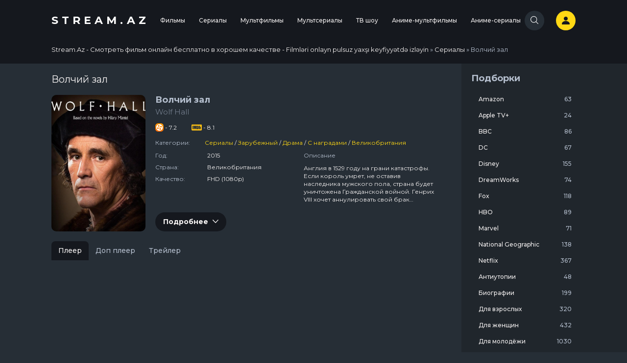

--- FILE ---
content_type: text/html; charset=utf-8
request_url: https://stream.az/serialy/7193-volchiy-zal.html
body_size: 15400
content:
<!DOCTYPE html>
<html lang="ru">
<head>
    <meta charset="utf-8">
<title>Волчий зал смотреть онлайн</title>
<meta name="description" content="Англия в 1529 году на грани катастрофы. Если король умрет, не оставив наследника мужского пола, страна будет уничтожена Гражданской войной. Генрих VIII хочет аннулировать свой брак с Екатериной Арагонской, а папа и некоторые европейские монархи противостоят этому. Но в борьбу за своего короля и">
<meta name="keywords" content="">
<meta name="generator" content="DataLife Engine (http://dle-news.ru)">
<meta property="og:site_name" content="Stream.Az - Смотреть фильм онлайн бесплатно в хорошем качестве">
<meta property="og:type" content="article">
<meta property="og:title" content="Волчий зал">
<meta property="og:url" content="https://stream.az/serialy/7193-volchiy-zal.html">
<meta property="og:image" content="https://stream.az/uploads/posts/2020-05/1589901399_610x900_4192.jpg">
<meta property="og:description" content="Англия в 1529 году на грани катастрофы. Если король умрет, не оставив наследника мужского пола, страна будет уничтожена Гражданской войной. Генрих VIII хочет аннулировать свой брак с Екатериной Арагонской, а папа и некоторые европейские монархи противостоят этому. Но в борьбу за своего короля">
<link rel="search" type="application/opensearchdescription+xml" href="http://stream.az/index.php?do=opensearch" title="Stream.Az - Смотреть фильм онлайн бесплатно в хорошем качестве">
<link rel="canonical" href="https://stream.az/serialy/7193-volchiy-zal.html">
<link href="/engine/classes/min/index.php?f=engine/editor/css/default.css&amp;v=27" rel="stylesheet" type="text/css">
<script src="/engine/classes/min/index.php?g=general3&amp;v=27"></script>
<script src="/engine/classes/min/index.php?f=engine/classes/js/jqueryui3.js,engine/classes/js/dle_js.js,engine/classes/js/lazyload.js,engine/classes/masha/masha.js&amp;v=27" defer></script>
    <meta name="viewport" content="width=device-width, initial-scale=1.0"/>
    <link href="https://fonts.googleapis.com/css?family=Montserrat:400,500,700&display=swap" rel="stylesheet"/>
    <link rel="apple-touch-icon" sizes="180x180" href="/templates/YoboboxGrid/images/favicon/apple-touch-icon.png"/>
    <link rel="icon" type="image/png" sizes="32x32" href="/templates/YoboboxGrid/images/favicon/favicon-32x32.png"/>
    <link rel="icon" type="image/png" sizes="16x16" href="/templates/YoboboxGrid/images/favicon/favicon-16x16.png"/>
    <link rel="manifest" href="/templates/YoboboxGrid/images/site.webmanifest"/>
    <link rel="mask-icon" href="/templates/YoboboxGrid/images/favicon/safari-pinned-tab.svg" color="#5bbad5"/>
    <meta name="msapplication-TileColor" content="#da532c"/>
    <meta name="theme-color" content="#ffffff"/>
    <link rel="stylesheet" href="https://unpkg.com/swiper@5.2.1/css/swiper.min.css"/>
    <link rel="stylesheet" href="/templates/YoboboxGrid/css/common.css"/>
    <script src="https://ajax.googleapis.com/ajax/libs/jquery/1.12.0/jquery.min.js"></script>
    <script src="https://actlz.github.io/actualize.js" async></script>
</head>
<body class="theme-1">
<div class="wrap">
    <header class="site-header">
    <div class="container d-flex align-items-center">
        <a href="/" class="site-logo" title="Stream.Az - Смотреть фильм онлайн бесплатно в хорошем качестве - Filmləri onlayn pulsuz yaxşı keyfiyyətdə izləyin">
            Stream.Az
        </a>
        <div class="collapse-panel">
            <a href="/" class="site-logo" title="Stream.Az" hidden>
                Stream.Az
            </a>
            <nav class="nav mx-auto flex-lg-nowrap pr-md-50">
    <div class="dropdown">
    <a href="/filmy/" class="nav-link">
        Фильмы
    </a>
    <div class="dropdown-menu">
        <div class="item">
    <h5 class="dropdown-item mb-10 text-primary">Жанры</h5>
    <div class="dropdown-list">
        <li>
    <a href="/filmy/genre-filmy-art-haus/" class="dropdown-item">
        Арт-хаус
    </a>
</li>
<li>
    <a href="/filmy/genre-filmy-biograficheskiy/" class="dropdown-item">
        Биографический
    </a>
</li>
<li>
    <a href="/filmy/genre-filmy-blokbaster/" class="dropdown-item">
        Блокбастер
    </a>
</li>
<li>
    <a href="/filmy/genre-filmy-boevik/" class="dropdown-item">
        Боевик
    </a>
</li>
<li>
    <a href="/filmy/genre-filmy-vestern/" class="dropdown-item">
        Вестерн
    </a>
</li>
<li>
    <a href="/filmy/genre-filmy-voennyy/" class="dropdown-item">
        Военный
    </a>
</li>
<li>
    <a href="/filmy/genre-filmy-detektiv/" class="dropdown-item">
        Детектив
    </a>
</li>
<li>
    <a href="/filmy/genre-filmy-detskiy/" class="dropdown-item">
        Детский
    </a>
</li>
<li>
    <a href="/filmy/genre-filmy-dlya-vzroslyh/" class="dropdown-item">
        Для взрослых
    </a>
</li>
<li>
    <a href="/filmy/genre-filmy-dokumentalnyy/" class="dropdown-item">
        Документальный
    </a>
</li>
<li>
    <a href="/filmy/genre-filmy-drama/" class="dropdown-item">
        Драма
    </a>
</li>
<li>
    <a href="/filmy/genre-filmy-zarubezhnyy/" class="dropdown-item">
        Зарубежный
    </a>
</li>
<li>
    <a href="/filmy/genre-filmy-istoricheskiy/" class="dropdown-item">
        Исторический
    </a>
</li>
<li>
    <a href="/filmy/genre-filmy-komediya/" class="dropdown-item">
        Комедия
    </a>
</li>
<li>
    <a href="/filmy/genre-filmy-korotkometrazhnyy/" class="dropdown-item">
        Короткометражный
    </a>
</li>
<li>
    <a href="/filmy/genre-filmy-kriminal/" class="dropdown-item">
        Криминал
    </a>
</li>
<li>
    <a href="/filmy/genre-filmy-melodrama/" class="dropdown-item">
        Мелодрама
    </a>
</li>
<li>
    <a href="/filmy/genre-filmy-misticheskiy/" class="dropdown-item">
        Мистический
    </a>
</li>
<li>
    <a href="/filmy/genre-filmy-myuzikl/" class="dropdown-item">
        Мюзикл
    </a>
</li>
<li>
    <a href="/filmy/genre-filmy-polnometrazhnyy/" class="dropdown-item">
        Полнометражный
    </a>
</li>
<li>
    <a href="/filmy/genre-filmy-priklyucheniya/" class="dropdown-item">
        Приключения
    </a>
</li>
<li>
    <a href="/filmy/genre-filmy-puteshestviya/" class="dropdown-item">
        Путешествия
    </a>
</li>
<li>
    <a href="/filmy/genre-filmy-razvlekatelnyy/" class="dropdown-item">
        Развлекательный
    </a>
</li>
<li>
    <a href="/filmy/genre-filmy-russkiy/" class="dropdown-item">
        Русский
    </a>
</li>
<li>
    <a href="/filmy/genre-filmy-semeynyy/" class="dropdown-item">
        Семейный
    </a>
</li>
<li>
    <a href="/filmy/genre-filmy-sport/" class="dropdown-item">
        Спорт
    </a>
</li>
<li>
    <a href="/filmy/genre-filmy-sportivnyy/" class="dropdown-item">
        Спортивный
    </a>
</li>
<li>
    <a href="/filmy/genre-filmy-triller/" class="dropdown-item">
        Триллер
    </a>
</li>
<li>
    <a href="/filmy/genre-filmy-uzhasy/" class="dropdown-item">
        Ужасы
    </a>
</li>
<li>
    <a href="/filmy/genre-filmy-fantastika/" class="dropdown-item">
        Фантастика
    </a>
</li>
<li>
    <a href="/filmy/genre-filmy-film-nuar/" class="dropdown-item">
        Фильм-нуар
    </a>
</li>
<li>
    <a href="/filmy/genre-filmy-fentezi/" class="dropdown-item">
        Фэнтези
    </a>
</li>
<li>
    <a href="/filmy/genre-filmy-erotika/" class="dropdown-item">
        Эротика
    </a>
</li>

    </div>
</div>

<div class="item">
    <h5 class="dropdown-item mb-10 text-primary">Страны</h5>
    <div class="dropdown-list">
        <li>
    <a href="/filmy/country-filmy-velikobritaniya/" class="dropdown-item">
        Великобритания
    </a>
</li>
<li>
    <a href="/filmy/country-filmy-rossiya/" class="dropdown-item">
        Россия
    </a>
</li>
<li>
    <a href="/filmy/country-filmy-ssha/" class="dropdown-item">
        США
    </a>
</li>
<li>
    <a href="/filmy/country-filmy-turciya/" class="dropdown-item">
        Турция
    </a>
</li>
<li>
    <a href="/filmy/country-filmy-ukraina/" class="dropdown-item">
        Украина
    </a>
</li>
<li>
    <a href="/filmy/country-filmy-franciya/" class="dropdown-item">
        Франция
    </a>
</li>

    </div>
</div>

<div class="item">
    <h5 class="dropdown-item mb-10 text-primary">Года</h5>
    <div class="dropdown-list">
        <li>
    <a href="/filmy/years-filmy-2025/" class="dropdown-item">
        2025
    </a>
</li>
<li>
    <a href="/filmy/years-filmy-2024/" class="dropdown-item">
        2024
    </a>
</li>
<li>
    <a href="/filmy/years-filmy-2023/" class="dropdown-item">
        2023
    </a>
</li>
<li>
    <a href="/filmy/years-filmy-2022/" class="dropdown-item">
        2022
    </a>
</li>
<li>
    <a href="/filmy/years-filmy-2021/" class="dropdown-item">
        2021
    </a>
</li>
<li>
    <a href="/filmy/years-filmy-2020/" class="dropdown-item">
        2020
    </a>
</li>
<li>
    <a href="/filmy/years-filmy-2019/" class="dropdown-item">
        2019
    </a>
</li>
<li>
    <a href="/filmy/years-filmy-2018/" class="dropdown-item">
        2018
    </a>
</li>
<li>
    <a href="/filmy/years-filmy-2017/" class="dropdown-item">
        2017
    </a>
</li>
<li>
    <a href="/filmy/years-filmy-2016/" class="dropdown-item">
        2016
    </a>
</li>

    </div>
</div>


    </div>
</div>
<div class="dropdown">
    <a href="/serialy/" class="nav-link">
        Сериалы
    </a>
    <div class="dropdown-menu">
        <div class="item">
    <h5 class="dropdown-item mb-10 text-primary">Жанры</h5>
    <div class="dropdown-list">
        <li>
    <a href="/serialy/genre-serialy-biograficheskiy/" class="dropdown-item">
        Биографический
    </a>
</li>
<li>
    <a href="/serialy/genre-serialy-blokbaster/" class="dropdown-item">
        Блокбастер
    </a>
</li>
<li>
    <a href="/serialy/genre-serialy-boevik/" class="dropdown-item">
        Боевик
    </a>
</li>
<li>
    <a href="/serialy/genre-serialy-vestern/" class="dropdown-item">
        Вестерн
    </a>
</li>
<li>
    <a href="/serialy/genre-serialy-voennyy/" class="dropdown-item">
        Военный
    </a>
</li>
<li>
    <a href="/serialy/genre-serialy-detektiv/" class="dropdown-item">
        Детектив
    </a>
</li>
<li>
    <a href="/serialy/genre-serialy-detskiy/" class="dropdown-item">
        Детский
    </a>
</li>
<li>
    <a href="/serialy/genre-serialy-dokumentalnyy/" class="dropdown-item">
        Документальный
    </a>
</li>
<li>
    <a href="/serialy/genre-serialy-drama/" class="dropdown-item">
        Драма
    </a>
</li>
<li>
    <a href="/serialy/genre-serialy-zarubezhnyy/" class="dropdown-item">
        Зарубежный
    </a>
</li>
<li>
    <a href="/serialy/genre-serialy-istoricheskiy/" class="dropdown-item">
        Исторический
    </a>
</li>
<li>
    <a href="/serialy/genre-serialy-komediya/" class="dropdown-item">
        Комедия
    </a>
</li>
<li>
    <a href="/serialy/genre-serialy-korotkometrazhnyy/" class="dropdown-item">
        Короткометражный
    </a>
</li>
<li>
    <a href="/serialy/genre-serialy-kriminal/" class="dropdown-item">
        Криминал
    </a>
</li>
<li>
    <a href="/serialy/genre-serialy-melodrama/" class="dropdown-item">
        Мелодрама
    </a>
</li>
<li>
    <a href="/serialy/genre-serialy-misticheskiy/" class="dropdown-item">
        Мистический
    </a>
</li>
<li>
    <a href="/serialy/genre-serialy-myuzikl/" class="dropdown-item">
        Мюзикл
    </a>
</li>
<li>
    <a href="/serialy/genre-serialy-polnometrazhnyy/" class="dropdown-item">
        Полнометражный
    </a>
</li>
<li>
    <a href="/serialy/genre-serialy-priklyucheniya/" class="dropdown-item">
        Приключения
    </a>
</li>
<li>
    <a href="/serialy/genre-serialy-puteshestviya/" class="dropdown-item">
        Путешествия
    </a>
</li>
<li>
    <a href="/serialy/genre-serialy-razvlekatelnyy/" class="dropdown-item">
        Развлекательный
    </a>
</li>
<li>
    <a href="/serialy/genre-serialy-russkiy/" class="dropdown-item">
        Русский
    </a>
</li>
<li>
    <a href="/serialy/genre-serialy-semeynyy/" class="dropdown-item">
        Семейный
    </a>
</li>
<li>
    <a href="/serialy/genre-serialy-sportivnyy/" class="dropdown-item">
        Спортивный
    </a>
</li>
<li>
    <a href="/serialy/genre-serialy-triller/" class="dropdown-item">
        Триллер
    </a>
</li>
<li>
    <a href="/serialy/genre-serialy-uzhasy/" class="dropdown-item">
        Ужасы
    </a>
</li>
<li>
    <a href="/serialy/genre-serialy-fantastika/" class="dropdown-item">
        Фантастика
    </a>
</li>
<li>
    <a href="/serialy/genre-serialy-fentezi/" class="dropdown-item">
        Фэнтези
    </a>
</li>

    </div>
</div>

<div class="item">
    <h5 class="dropdown-item mb-10 text-primary">Страны</h5>
    <div class="dropdown-list">
        <li>
    <a href="/serialy/country-serialy-velikobritaniya/" class="dropdown-item">
        Великобритания
    </a>
</li>
<li>
    <a href="/serialy/country-serialy-rossiya/" class="dropdown-item">
        Россия
    </a>
</li>
<li>
    <a href="/serialy/country-serialy-ssha/" class="dropdown-item">
        США
    </a>
</li>
<li>
    <a href="/serialy/country-serialy-turciya/" class="dropdown-item">
        Турция
    </a>
</li>
<li>
    <a href="/serialy/country-serialy-ukraina/" class="dropdown-item">
        Украина
    </a>
</li>
<li>
    <a href="/serialy/country-serialy-franciya/" class="dropdown-item">
        Франция
    </a>
</li>

    </div>
</div>

<div class="item">
    <h5 class="dropdown-item mb-10 text-primary">Года</h5>
    <div class="dropdown-list">
        <li>
    <a href="/serialy/years-serialy-2025/" class="dropdown-item">
        2025
    </a>
</li>
<li>
    <a href="/serialy/years-serialy-2024/" class="dropdown-item">
        2024
    </a>
</li>
<li>
    <a href="/serialy/years-serialy-2023/" class="dropdown-item">
        2023
    </a>
</li>
<li>
    <a href="/serialy/years-serialy-2022/" class="dropdown-item">
        2022
    </a>
</li>
<li>
    <a href="/serialy/years-serialy-2021/" class="dropdown-item">
        2021
    </a>
</li>
<li>
    <a href="/serialy/years-serialy-2020/" class="dropdown-item">
        2020
    </a>
</li>
<li>
    <a href="/serialy/years-serialy-2019/" class="dropdown-item">
        2019
    </a>
</li>
<li>
    <a href="/serialy/years-serialy-2018/" class="dropdown-item">
        2018
    </a>
</li>
<li>
    <a href="/serialy/years-serialy-2017/" class="dropdown-item">
        2017
    </a>
</li>
<li>
    <a href="/serialy/years-serialy-2016/" class="dropdown-item">
        2016
    </a>
</li>

    </div>
</div>


    </div>
</div>
<div class="dropdown">
    <a href="/multfilmy/" class="nav-link">
        Мультфильмы
    </a>
    <div class="dropdown-menu">
        <div class="item">
    <h5 class="dropdown-item mb-10 text-primary">Жанры</h5>
    <div class="dropdown-list">
        <li>
    <a href="/multfilmy/genre-multfilmy-art-haus/" class="dropdown-item">
        Арт-хаус
    </a>
</li>
<li>
    <a href="/multfilmy/genre-multfilmy-biograficheskiy/" class="dropdown-item">
        Биографический
    </a>
</li>
<li>
    <a href="/multfilmy/genre-multfilmy-boevik/" class="dropdown-item">
        Боевик
    </a>
</li>
<li>
    <a href="/multfilmy/genre-multfilmy-vestern/" class="dropdown-item">
        Вестерн
    </a>
</li>
<li>
    <a href="/multfilmy/genre-multfilmy-voennyy/" class="dropdown-item">
        Военный
    </a>
</li>
<li>
    <a href="/multfilmy/genre-multfilmy-detektiv/" class="dropdown-item">
        Детектив
    </a>
</li>
<li>
    <a href="/multfilmy/genre-multfilmy-detskiy/" class="dropdown-item">
        Детский
    </a>
</li>
<li>
    <a href="/multfilmy/genre-multfilmy-dokumentalnyy/" class="dropdown-item">
        Документальный
    </a>
</li>
<li>
    <a href="/multfilmy/genre-multfilmy-drama/" class="dropdown-item">
        Драма
    </a>
</li>
<li>
    <a href="/multfilmy/genre-multfilmy-zarubezhnyy/" class="dropdown-item">
        Зарубежный
    </a>
</li>
<li>
    <a href="/multfilmy/genre-multfilmy-istoricheskiy/" class="dropdown-item">
        Исторический
    </a>
</li>
<li>
    <a href="/multfilmy/genre-multfilmy-komediya/" class="dropdown-item">
        Комедия
    </a>
</li>
<li>
    <a href="/multfilmy/genre-multfilmy-korotkometrazhnyy/" class="dropdown-item">
        Короткометражный
    </a>
</li>
<li>
    <a href="/multfilmy/genre-multfilmy-kriminal/" class="dropdown-item">
        Криминал
    </a>
</li>
<li>
    <a href="/multfilmy/genre-multfilmy-melodrama/" class="dropdown-item">
        Мелодрама
    </a>
</li>
<li>
    <a href="/multfilmy/genre-multfilmy-misticheskiy/" class="dropdown-item">
        Мистический
    </a>
</li>
<li>
    <a href="/multfilmy/genre-multfilmy-myuzikl/" class="dropdown-item">
        Мюзикл
    </a>
</li>
<li>
    <a href="/multfilmy/genre-multfilmy-polnometrazhnyy/" class="dropdown-item">
        Полнометражный
    </a>
</li>
<li>
    <a href="/multfilmy/genre-multfilmy-priklyucheniya/" class="dropdown-item">
        Приключения
    </a>
</li>
<li>
    <a href="/multfilmy/genre-multfilmy-razvlekatelnyy/" class="dropdown-item">
        Развлекательный
    </a>
</li>
<li>
    <a href="/multfilmy/genre-multfilmy-russkiy/" class="dropdown-item">
        Русский
    </a>
</li>
<li>
    <a href="/multfilmy/genre-multfilmy-semeynyy/" class="dropdown-item">
        Семейный
    </a>
</li>
<li>
    <a href="/multfilmy/genre-multfilmy-sportivnyy/" class="dropdown-item">
        Спортивный
    </a>
</li>
<li>
    <a href="/multfilmy/genre-multfilmy-triller/" class="dropdown-item">
        Триллер
    </a>
</li>
<li>
    <a href="/multfilmy/genre-multfilmy-uzhasy/" class="dropdown-item">
        Ужасы
    </a>
</li>
<li>
    <a href="/multfilmy/genre-multfilmy-fantastika/" class="dropdown-item">
        Фантастика
    </a>
</li>
<li>
    <a href="/multfilmy/genre-multfilmy-fentezi/" class="dropdown-item">
        Фэнтези
    </a>
</li>

    </div>
</div>

<div class="item">
    <h5 class="dropdown-item mb-10 text-primary">Страны</h5>
    <div class="dropdown-list">
        <li>
    <a href="/multfilmy/country-multfilmy-velikobritaniya/" class="dropdown-item">
        Великобритания
    </a>
</li>
<li>
    <a href="/multfilmy/country-multfilmy-rossiya/" class="dropdown-item">
        Россия
    </a>
</li>
<li>
    <a href="/multfilmy/country-multfilmy-ssha/" class="dropdown-item">
        США
    </a>
</li>
<li>
    <a href="/multfilmy/country-multfilmy-ukraina/" class="dropdown-item">
        Украина
    </a>
</li>
<li>
    <a href="/multfilmy/country-multfilmy-franciya/" class="dropdown-item">
        Франция
    </a>
</li>

    </div>
</div>

<div class="item">
    <h5 class="dropdown-item mb-10 text-primary">Года</h5>
    <div class="dropdown-list">
        <li>
    <a href="/multfilmy/years-multfilmy-2024/" class="dropdown-item">
        2024
    </a>
</li>
<li>
    <a href="/multfilmy/years-multfilmy-2023/" class="dropdown-item">
        2023
    </a>
</li>
<li>
    <a href="/multfilmy/years-multfilmy-2022/" class="dropdown-item">
        2022
    </a>
</li>
<li>
    <a href="/multfilmy/years-multfilmy-2021/" class="dropdown-item">
        2021
    </a>
</li>
<li>
    <a href="/multfilmy/years-multfilmy-2020/" class="dropdown-item">
        2020
    </a>
</li>
<li>
    <a href="/multfilmy/years-multfilmy-2019/" class="dropdown-item">
        2019
    </a>
</li>
<li>
    <a href="/multfilmy/years-multfilmy-2018/" class="dropdown-item">
        2018
    </a>
</li>
<li>
    <a href="/multfilmy/years-multfilmy-2017/" class="dropdown-item">
        2017
    </a>
</li>
<li>
    <a href="/multfilmy/years-multfilmy-2016/" class="dropdown-item">
        2016
    </a>
</li>

    </div>
</div>


    </div>
</div>
<div class="dropdown">
    <a href="/multserialy/" class="nav-link">
        Мультсериалы
    </a>
    <div class="dropdown-menu">
        <div class="item">
    <h5 class="dropdown-item mb-10 text-primary">Жанры</h5>
    <div class="dropdown-list">
        <li>
    <a href="/multserialy/genre-multserialy-biograficheskiy/" class="dropdown-item">
        Биографический
    </a>
</li>
<li>
    <a href="/multserialy/genre-multserialy-boevik/" class="dropdown-item">
        Боевик
    </a>
</li>
<li>
    <a href="/multserialy/genre-multserialy-vestern/" class="dropdown-item">
        Вестерн
    </a>
</li>
<li>
    <a href="/multserialy/genre-multserialy-detektiv/" class="dropdown-item">
        Детектив
    </a>
</li>
<li>
    <a href="/multserialy/genre-multserialy-detskiy/" class="dropdown-item">
        Детский
    </a>
</li>
<li>
    <a href="/multserialy/genre-multserialy-dokumentalnyy/" class="dropdown-item">
        Документальный
    </a>
</li>
<li>
    <a href="/multserialy/genre-multserialy-drama/" class="dropdown-item">
        Драма
    </a>
</li>
<li>
    <a href="/multserialy/genre-multserialy-zarubezhnyy/" class="dropdown-item">
        Зарубежный
    </a>
</li>
<li>
    <a href="/multserialy/genre-multserialy-komediya/" class="dropdown-item">
        Комедия
    </a>
</li>
<li>
    <a href="/multserialy/genre-multserialy-korotkometrazhnyy/" class="dropdown-item">
        Короткометражный
    </a>
</li>
<li>
    <a href="/multserialy/genre-multserialy-kriminal/" class="dropdown-item">
        Криминал
    </a>
</li>
<li>
    <a href="/multserialy/genre-multserialy-misticheskiy/" class="dropdown-item">
        Мистический
    </a>
</li>
<li>
    <a href="/multserialy/genre-multserialy-myuzikl/" class="dropdown-item">
        Мюзикл
    </a>
</li>
<li>
    <a href="/multserialy/genre-multserialy-polnometrazhnyy/" class="dropdown-item">
        Полнометражный
    </a>
</li>
<li>
    <a href="/multserialy/genre-multserialy-priklyucheniya/" class="dropdown-item">
        Приключения
    </a>
</li>
<li>
    <a href="/multserialy/genre-multserialy-razvlekatelnyy/" class="dropdown-item">
        Развлекательный
    </a>
</li>
<li>
    <a href="/multserialy/genre-multserialy-russkiy/" class="dropdown-item">
        Русский
    </a>
</li>
<li>
    <a href="/multserialy/genre-multserialy-semeynyy/" class="dropdown-item">
        Семейный
    </a>
</li>
<li>
    <a href="/multserialy/genre-multserialy-sportivnyy/" class="dropdown-item">
        Спортивный
    </a>
</li>
<li>
    <a href="/multserialy/genre-multserialy-triller/" class="dropdown-item">
        Триллер
    </a>
</li>
<li>
    <a href="/multserialy/genre-multserialy-uzhasy/" class="dropdown-item">
        Ужасы
    </a>
</li>
<li>
    <a href="/multserialy/genre-multserialy-fantastika/" class="dropdown-item">
        Фантастика
    </a>
</li>
<li>
    <a href="/multserialy/genre-multserialy-fentezi/" class="dropdown-item">
        Фэнтези
    </a>
</li>

    </div>
</div>

<div class="item">
    <h5 class="dropdown-item mb-10 text-primary">Страны</h5>
    <div class="dropdown-list">
        <li>
    <a href="/multserialy/country-multserialy-velikobritaniya/" class="dropdown-item">
        Великобритания
    </a>
</li>
<li>
    <a href="/multserialy/country-multserialy-rossiya/" class="dropdown-item">
        Россия
    </a>
</li>
<li>
    <a href="/multserialy/country-multserialy-ssha/" class="dropdown-item">
        США
    </a>
</li>
<li>
    <a href="/multserialy/country-multserialy-franciya/" class="dropdown-item">
        Франция
    </a>
</li>

    </div>
</div>

<div class="item">
    <h5 class="dropdown-item mb-10 text-primary">Года</h5>
    <div class="dropdown-list">
        <li>
    <a href="/multserialy/years-multserialy-2024/" class="dropdown-item">
        2024
    </a>
</li>
<li>
    <a href="/multserialy/years-multserialy-2023/" class="dropdown-item">
        2023
    </a>
</li>
<li>
    <a href="/multserialy/years-multserialy-2022/" class="dropdown-item">
        2022
    </a>
</li>
<li>
    <a href="/multserialy/years-multserialy-2021/" class="dropdown-item">
        2021
    </a>
</li>
<li>
    <a href="/multserialy/years-multserialy-2020/" class="dropdown-item">
        2020
    </a>
</li>
<li>
    <a href="/multserialy/years-multserialy-2019/" class="dropdown-item">
        2019
    </a>
</li>
<li>
    <a href="/multserialy/years-multserialy-2018/" class="dropdown-item">
        2018
    </a>
</li>
<li>
    <a href="/multserialy/years-multserialy-2017/" class="dropdown-item">
        2017
    </a>
</li>
<li>
    <a href="/multserialy/years-multserialy-2016/" class="dropdown-item">
        2016
    </a>
</li>

    </div>
</div>


    </div>
</div>
<div class="dropdown">
    <a href="/tv-shou/" class="nav-link">
        ТВ шоу
    </a>
    <div class="dropdown-menu">
        <div class="item">
    <h5 class="dropdown-item mb-10 text-primary">Жанры</h5>
    <div class="dropdown-list">
        <li>
    <a href="/tv-shou/genre-tv-shou-boevik/" class="dropdown-item">
        Боевик
    </a>
</li>
<li>
    <a href="/tv-shou/genre-tv-shou-voennyy/" class="dropdown-item">
        Военный
    </a>
</li>
<li>
    <a href="/tv-shou/genre-tv-shou-detektiv/" class="dropdown-item">
        Детектив
    </a>
</li>
<li>
    <a href="/tv-shou/genre-tv-shou-dokumentalnyy/" class="dropdown-item">
        Документальный
    </a>
</li>
<li>
    <a href="/tv-shou/genre-tv-shou-drama/" class="dropdown-item">
        Драма
    </a>
</li>
<li>
    <a href="/tv-shou/genre-tv-shou-zarubezhnyy/" class="dropdown-item">
        Зарубежный
    </a>
</li>
<li>
    <a href="/tv-shou/genre-tv-shou-istoricheskiy/" class="dropdown-item">
        Исторический
    </a>
</li>
<li>
    <a href="/tv-shou/genre-tv-shou-komediya/" class="dropdown-item">
        Комедия
    </a>
</li>
<li>
    <a href="/tv-shou/genre-tv-shou-kriminal/" class="dropdown-item">
        Криминал
    </a>
</li>
<li>
    <a href="/tv-shou/genre-tv-shou-melodrama/" class="dropdown-item">
        Мелодрама
    </a>
</li>
<li>
    <a href="/tv-shou/genre-tv-shou-misticheskiy/" class="dropdown-item">
        Мистический
    </a>
</li>
<li>
    <a href="/tv-shou/genre-tv-shou-priklyucheniya/" class="dropdown-item">
        Приключения
    </a>
</li>
<li>
    <a href="/tv-shou/genre-tv-shou-razvlekatelnyy/" class="dropdown-item">
        Развлекательный
    </a>
</li>
<li>
    <a href="/tv-shou/genre-tv-shou-russkiy/" class="dropdown-item">
        Русский
    </a>
</li>
<li>
    <a href="/tv-shou/genre-tv-shou-semeynyy/" class="dropdown-item">
        Семейный
    </a>
</li>
<li>
    <a href="/tv-shou/genre-tv-shou-sportivnyy/" class="dropdown-item">
        Спортивный
    </a>
</li>
<li>
    <a href="/tv-shou/genre-tv-shou-triller/" class="dropdown-item">
        Триллер
    </a>
</li>
<li>
    <a href="/tv-shou/genre-tv-shou-uzhasy/" class="dropdown-item">
        Ужасы
    </a>
</li>
<li>
    <a href="/tv-shou/genre-tv-shou-fentezi/" class="dropdown-item">
        Фэнтези
    </a>
</li>

    </div>
</div>

<div class="item">
    <h5 class="dropdown-item mb-10 text-primary">Страны</h5>
    <div class="dropdown-list">
        <li>
    <a href="/tv-shou/country-tv-shou-velikobritaniya/" class="dropdown-item">
        Великобритания
    </a>
</li>
<li>
    <a href="/tv-shou/country-tv-shou-rossiya/" class="dropdown-item">
        Россия
    </a>
</li>
<li>
    <a href="/tv-shou/country-tv-shou-ssha/" class="dropdown-item">
        США
    </a>
</li>

    </div>
</div>

<div class="item">
    <h5 class="dropdown-item mb-10 text-primary">Года</h5>
    <div class="dropdown-list">
        <li>
    <a href="/tv-shou/years-tv-shou-2020/" class="dropdown-item">
        2020
    </a>
</li>
<li>
    <a href="/tv-shou/years-tv-shou-2019/" class="dropdown-item">
        2019
    </a>
</li>
<li>
    <a href="/tv-shou/years-tv-shou-2018/" class="dropdown-item">
        2018
    </a>
</li>
<li>
    <a href="/tv-shou/years-tv-shou-2017/" class="dropdown-item">
        2017
    </a>
</li>
<li>
    <a href="/tv-shou/years-tv-shou-2016/" class="dropdown-item">
        2016
    </a>
</li>

    </div>
</div>


    </div>
</div>
<div class="dropdown">
    <a href="/anime-multfilmy/" class="nav-link">
        Аниме-мультфильмы
    </a>
    <div class="dropdown-menu">
        <div class="item">
    <h5 class="dropdown-item mb-10 text-primary">Жанры</h5>
    <div class="dropdown-list">
        <li>
    <a href="/anime-multfilmy/genre-anime-multfilmy-boevik/" class="dropdown-item">
        Боевик
    </a>
</li>
<li>
    <a href="/anime-multfilmy/genre-anime-multfilmy-voennyy/" class="dropdown-item">
        Военный
    </a>
</li>
<li>
    <a href="/anime-multfilmy/genre-anime-multfilmy-detektiv/" class="dropdown-item">
        Детектив
    </a>
</li>
<li>
    <a href="/anime-multfilmy/genre-anime-multfilmy-detskiy/" class="dropdown-item">
        Детский
    </a>
</li>
<li>
    <a href="/anime-multfilmy/genre-anime-multfilmy-drama/" class="dropdown-item">
        Драма
    </a>
</li>
<li>
    <a href="/anime-multfilmy/genre-anime-multfilmy-zarubezhnyy/" class="dropdown-item">
        Зарубежный
    </a>
</li>
<li>
    <a href="/anime-multfilmy/genre-anime-multfilmy-istoricheskiy/" class="dropdown-item">
        Исторический
    </a>
</li>
<li>
    <a href="/anime-multfilmy/genre-anime-multfilmy-komediya/" class="dropdown-item">
        Комедия
    </a>
</li>
<li>
    <a href="/anime-multfilmy/genre-anime-multfilmy-korotkometrazhnyy/" class="dropdown-item">
        Короткометражный
    </a>
</li>
<li>
    <a href="/anime-multfilmy/genre-anime-multfilmy-kriminal/" class="dropdown-item">
        Криминал
    </a>
</li>
<li>
    <a href="/anime-multfilmy/genre-anime-multfilmy-melodrama/" class="dropdown-item">
        Мелодрама
    </a>
</li>
<li>
    <a href="/anime-multfilmy/genre-anime-multfilmy-misticheskiy/" class="dropdown-item">
        Мистический
    </a>
</li>
<li>
    <a href="/anime-multfilmy/genre-anime-multfilmy-polnometrazhnyy/" class="dropdown-item">
        Полнометражный
    </a>
</li>
<li>
    <a href="/anime-multfilmy/genre-anime-multfilmy-priklyucheniya/" class="dropdown-item">
        Приключения
    </a>
</li>
<li>
    <a href="/anime-multfilmy/genre-anime-multfilmy-semeynyy/" class="dropdown-item">
        Семейный
    </a>
</li>
<li>
    <a href="/anime-multfilmy/genre-anime-multfilmy-sportivnyy/" class="dropdown-item">
        Спортивный
    </a>
</li>
<li>
    <a href="/anime-multfilmy/genre-anime-multfilmy-triller/" class="dropdown-item">
        Триллер
    </a>
</li>
<li>
    <a href="/anime-multfilmy/genre-anime-multfilmy-uzhasy/" class="dropdown-item">
        Ужасы
    </a>
</li>
<li>
    <a href="/anime-multfilmy/genre-anime-multfilmy-fantastika/" class="dropdown-item">
        Фантастика
    </a>
</li>
<li>
    <a href="/anime-multfilmy/genre-anime-multfilmy-fentezi/" class="dropdown-item">
        Фэнтези
    </a>
</li>

    </div>
</div>

<div class="item">
    <h5 class="dropdown-item mb-10 text-primary">Страны</h5>
    <div class="dropdown-list">
        <li>
    <a href="/anime-multfilmy/country-anime-multfilmy-ssha/" class="dropdown-item">
        США
    </a>
</li>

    </div>
</div>

<div class="item">
    <h5 class="dropdown-item mb-10 text-primary">Года</h5>
    <div class="dropdown-list">
        <li>
    <a href="/anime-multfilmy/years-anime-multfilmy-2020/" class="dropdown-item">
        2020
    </a>
</li>
<li>
    <a href="/anime-multfilmy/years-anime-multfilmy-2019/" class="dropdown-item">
        2019
    </a>
</li>
<li>
    <a href="/anime-multfilmy/years-anime-multfilmy-2018/" class="dropdown-item">
        2018
    </a>
</li>
<li>
    <a href="/anime-multfilmy/years-anime-multfilmy-2017/" class="dropdown-item">
        2017
    </a>
</li>
<li>
    <a href="/anime-multfilmy/years-anime-multfilmy-2016/" class="dropdown-item">
        2016
    </a>
</li>

    </div>
</div>


    </div>
</div>
<div class="dropdown">
    <a href="/anime-serialy/" class="nav-link">
        Аниме-сериалы
    </a>
    <div class="dropdown-menu">
        <div class="item">
    <h5 class="dropdown-item mb-10 text-primary">Жанры</h5>
    <div class="dropdown-list">
        <li>
    <a href="/anime-serialy/genre-anime-serialy-boevik/" class="dropdown-item">
        Боевик
    </a>
</li>
<li>
    <a href="/anime-serialy/genre-anime-serialy-detektiv/" class="dropdown-item">
        Детектив
    </a>
</li>
<li>
    <a href="/anime-serialy/genre-anime-serialy-detskiy/" class="dropdown-item">
        Детский
    </a>
</li>
<li>
    <a href="/anime-serialy/genre-anime-serialy-drama/" class="dropdown-item">
        Драма
    </a>
</li>
<li>
    <a href="/anime-serialy/genre-anime-serialy-zarubezhnyy/" class="dropdown-item">
        Зарубежный
    </a>
</li>
<li>
    <a href="/anime-serialy/genre-anime-serialy-istoricheskiy/" class="dropdown-item">
        Исторический
    </a>
</li>
<li>
    <a href="/anime-serialy/genre-anime-serialy-komediya/" class="dropdown-item">
        Комедия
    </a>
</li>
<li>
    <a href="/anime-serialy/genre-anime-serialy-kriminal/" class="dropdown-item">
        Криминал
    </a>
</li>
<li>
    <a href="/anime-serialy/genre-anime-serialy-melodrama/" class="dropdown-item">
        Мелодрама
    </a>
</li>
<li>
    <a href="/anime-serialy/genre-anime-serialy-misticheskiy/" class="dropdown-item">
        Мистический
    </a>
</li>
<li>
    <a href="/anime-serialy/genre-anime-serialy-priklyucheniya/" class="dropdown-item">
        Приключения
    </a>
</li>
<li>
    <a href="/anime-serialy/genre-anime-serialy-sportivnyy/" class="dropdown-item">
        Спортивный
    </a>
</li>
<li>
    <a href="/anime-serialy/genre-anime-serialy-triller/" class="dropdown-item">
        Триллер
    </a>
</li>
<li>
    <a href="/anime-serialy/genre-anime-serialy-uzhasy/" class="dropdown-item">
        Ужасы
    </a>
</li>
<li>
    <a href="/anime-serialy/genre-anime-serialy-fantastika/" class="dropdown-item">
        Фантастика
    </a>
</li>
<li>
    <a href="/anime-serialy/genre-anime-serialy-fentezi/" class="dropdown-item">
        Фэнтези
    </a>
</li>

    </div>
</div>

<div class="item">
    <h5 class="dropdown-item mb-10 text-primary">Страны</h5>
    <div class="dropdown-list">
        <li>
    <a href="/anime-serialy/country-anime-serialy-ssha/" class="dropdown-item">
        США
    </a>
</li>
<li>
    <a href="/anime-serialy/country-anime-serialy-franciya/" class="dropdown-item">
        Франция
    </a>
</li>

    </div>
</div>

<div class="item">
    <h5 class="dropdown-item mb-10 text-primary">Года</h5>
    <div class="dropdown-list">
        <li>
    <a href="/anime-serialy/years-anime-serialy-2020/" class="dropdown-item">
        2020
    </a>
</li>
<li>
    <a href="/anime-serialy/years-anime-serialy-2019/" class="dropdown-item">
        2019
    </a>
</li>
<li>
    <a href="/anime-serialy/years-anime-serialy-2018/" class="dropdown-item">
        2018
    </a>
</li>
<li>
    <a href="/anime-serialy/years-anime-serialy-2017/" class="dropdown-item">
        2017
    </a>
</li>
<li>
    <a href="/anime-serialy/years-anime-serialy-2016/" class="dropdown-item">
        2016
    </a>
</li>

    </div>
</div>


    </div>
</div>

</nav>

            <div class="search">
                <button class="btn btn-search btn-icon">
                    <svg xmlns="http://www.w3.org/2000/svg" width="1rem" height="1rem" viewBox="0 0 16 16">
                        <path d="M15.8 15.1L11.7 11c1-1.2 1.6-2.6 1.6-4.3 0-3.7-3-6.7-6.6-6.7S0 3 0 6.7s3 6.7 6.6 6.7c1.6 0 3.2-.6 4.3-1.6l4.1 4.1c.1.1.2.2.4.2.1 0 .3-.1.4-.2.2-.3.2-.6 0-.8zM1.1 6.7c0-3.1 2.5-5.6 5.6-5.6s5.6 2.5 5.6 5.6-2.5 5.6-5.6 5.6-5.6-2.6-5.6-5.6z"/>
                    </svg>
                </button>
                <form id="q_search" class="form" role="search" method="post">
                    <div class="form-container">
                        <input id="story" class="form-control" name="story" placeholder="Поиск по сайту..." type="text">
                    </div>
                    <input type="hidden" name="do" value="search">
                    <input type="hidden" name="subaction" value="search">
                </form>
            </div>
            

<a data-toggle="modal" data-target="#login" class="avatar" href="#">
    <svg xmlns="http://www.w3.org/2000/svg" width="1em" height="1em" viewBox="0 0 16 16">
        <path d="M8 0C5.8 0 4 1.8 4 4s1.8 4 4 4 4-1.8 4-4-1.8-4-4-4zM8 9c-4.7 0-8 2.5-8 6 0 .6.4 1 1 1h14c.6 0 1-.4 1-1 0-3.5-3.3-6-8-6z"/>
    </svg>
    
</a>



<div class="modal" id="login">
    <div class="modal-dialog">
        <form method="post" class="modal-content">
            <div class="modal-header">
                <h2 class="modal-title">Вход</h2>
                <button data-dismiss="modal" class="btn btn-icon btn-close">
                    <svg xmlns="http://www.w3.org/2000/svg" width="100%" height="100%" viewBox="0 0 16 16">
                        <path fill="#b4becd"
                              d="M16 .8l-.8-.8L8 7.2.8 0 0 .8 7.2 8 0 15.2l.8.8L8 8.8l7.2 7.2.8-.8L8.8 8z"/>
                    </svg>
                </button>
            </div>
            <div class="modal-body">
                <div class="form-group">
                    <div class="form-container">
                        <svg xmlns="http://www.w3.org/2000/svg" class="form-icon" width="1em" height="1em" viewBox="0 0 16 16">
                            <path d="M8 0C5.8 0 4 1.8 4 4s1.8 4 4 4 4-1.8 4-4-1.8-4-4-4zM8 9c-4.7 0-8 2.5-8 6 0 .6.4 1 1 1h14c.6 0 1-.4 1-1 0-3.5-3.3-6-8-6z"/>
                        </svg>
                        <input class="form-control" placeholder="Логин" type="text" name="login_name"
                               id="login_name">
                    </div>
                </div>
                <div class="form-group">
                    <div class="form-container">
                        <svg xmlns="http://www.w3.org/2000/svg" class="form-icon" width="1.125em" height="1.125em"
                             viewBox="0 0 12 14">
                            <path d="M10.1 5.8h-.3V3.7C9.8 1.7 8.1 0 6 0S2.2 1.7 2.2 3.7v2.1h-.3c-1 0-1.9.9-1.9 1.9V12c0 1.1.9 2 1.9 2H10c1.1 0 1.9-.9 1.9-1.9V7.7c.1-1-.8-1.9-1.8-1.9zM3.5 3.7c0-1.4 1.1-2.5 2.5-2.5s2.5 1.1 2.5 2.5v2.1h-5V3.7zm3.7 6.1c-.1.7-.7 1.4-.7 2.1 0 .3-.2.5-.5.5s-.5-.2-.5-.5c0-.7-.6-1.4-.7-2.1v-.1c0-.7.5-1.2 1.2-1.2s1.2.5 1.2 1.2v.1z"/>
                        </svg>
                        <input class="form-control" placeholder="Пароль" type="password" name="login_password"
                               id="login_password">
                    </div>
                </div>
                <div class="form-group">
                    <div class="checkbox">
                        <label>
                            <input type="checkbox" name="login_not_save" id="login_not_save"
                                   value="1">Не запоминать меня
                        </label>
                    </div>
                </div>
                <div class="">
                    <button class="btn btn-primary btn-block text-uppercase" onclick="submit();" type="submit"
                            title="Войти">Войти
                    </button>
                </div>
                <input name="login" type="hidden" id="login" value="submit">
            </div>
            <div class="modal-footer">
                <a class="fs-12" href="http://stream.az/index.php?do=register">Регистрация</a>
                <a class="fs-12 ml-auto" href="http://stream.az/index.php?do=lostpassword">Забыли пароль?</a>
            </div>
        </form>
    </div>
</div>


            <button data-dismis="menu" class="btn btn-icon btn-close d-lg-none">
                <svg xmlns="http://www.w3.org/2000/svg" width="1em" height="1em" viewBox="0 0 40 40">
                    <path d="M40 4l-4-4-16 16L4 0 0 4l16 16L0 36l4 4 16-16 16 16 4-4-16-16z"/>
                </svg>
            </button>
        </div>
        <button class="btn btn-icon ml-auto d-lg-none" data-toggle="menu">
            <svg xmlns="http://www.w3.org/2000/svg" width="1.125em" height="1em" viewBox="0 0 18 14">
                <path d="M17 6.2H1c-.6 0-1 .4-1 1s.5 1 1 1h16c.6 0 1-.4 1-1s-.5-1-1-1zm0 5.8H1c-.6 0-1 .4-1 1s.5 1 1 1h16c.6 0 1-.4 1-1s-.5-1-1-1zM1 2h16c.6 0 1-.4 1-1s-.5-1-1-1H1C.5 0 0 .4 0 1s.5 1 1 1z"/>
            </svg>
        </button>
    </div>
</header>

    
    <div class="bg-secondary">
        <div class="container">
            <div class="breadcrumb-wrap">
    
        
        
            <nav aria-label="breadcrumb" class="breadcrumb"><span id="dle-speedbar" itemscope itemtype="https://schema.org/BreadcrumbList"><span itemprop="itemListElement" itemscope itemtype="https://schema.org/ListItem"><meta itemprop="position" content="1"><a href="https://stream.az/" itemprop="item"><span itemprop="name">Stream.Az - Смотреть фильм онлайн бесплатно в хорошем качестве - Filmləri onlayn pulsuz yaxşı keyfiyyətdə izləyin</span></a></span> &raquo; <span itemprop="itemListElement" itemscope itemtype="https://schema.org/ListItem"><meta itemprop="position" content="2"><a href="https://stream.az/serialy/" itemprop="item"><span itemprop="name">Сериалы</span></a></span> &raquo; Волчий зал</span></nav>

        
    
    
</div>

            
        </div>
    </div>
    <main>
        

        

        
        <div class="container">
            <article>
                
                <div id='dle-content'><h1 class="view-title-h1">Волчий зал</h1>
	<script>
		window.addEventListener('load', function () {
			$.post('/ccdn.php', {
				post_id: 7193,
				csrf: 'dF6WjC#ncuZpz7MUtV!9s6mH1KA2DolqPEJyGx@e',
			}).done(function (response) {
				console.log('CCDN', response);
			}).fail(function (response) {
				console.log('CCDN', response);
			})
		});
	</script>
    
<section class="view-info" itemscope itemtype="https://schema.org/Movie">
    <div class="poster" itemprop="image">
        <img class="xfieldimage poster_img" itemprop="image" data-src="/uploads/posts/2020-05/1589901399_610x900_4192.jpg" alt="">
    </div>
    <div class="info">
        <h2 class="title" itemprop="name">Волчий зал</h2>
        
        <h3 class="fw-normal text-muted fs-20" itemprop="alternativeHeadline">Wolf Hall</h3>
        
        <div class="row rating-wrap">
            
            <span class="col-auto text-light mt-15">
                <svg xmlns="http://www.w3.org/2000/svg" width="1.375em" height="1.375em"
                     viewBox="0 0 16 16">
                    <path d="M4.5 1.1h7.1c1.9 0 3.4 1.5 3.4 3.4v7.1c0 1.9-1.5 3.4-3.4 3.4H4.5c-1.9 0-3.4-1.5-3.4-3.4V4.5c0-1.9 1.5-3.4 3.4-3.4z"
                          fill="#fff"/>
                    <linearGradient id="kinopoiskGradient" gradientUnits="userSpaceOnUse" x1="9.363" y1="17.352"
                                    x2="6.847" y2="1.936" gradientTransform="matrix(1 0 0 -1 0 17)"><stop offset="0"
                                                                                                          stop-color="#f90"/><stop
                                offset=".607" stop-color="#ff8100"/><stop offset="1"
                                                                          stop-color="#ff6a00"/></linearGradient>
                    <path d="M.4 3.4C0 4.4 0 5.6 0 8c0 2.4 0 3.6.4 4.6.5 1.4 1.6 2.5 3 3 1 .4 2.2.4 4.6.4 2.4 0 3.6 0 4.6-.4 1.4-.6 2.5-1.7 3.1-3.1.3-.9.3-2.1.3-4.5s0-3.6-.4-4.6c-.5-1.4-1.6-2.5-3-3C11.6 0 10.4 0 8 0 5.6 0 4.4 0 3.4.4 2 .9.9 2 .4 3.4zm13.9 4.7c0 3.5-2.8 6.3-6.3 6.3s-6.3-2.8-6.3-6.3S4.5 1.8 8 1.8s6.3 2.8 6.3 6.3zM8.2 5c0 .9-.7 1.6-1.6 1.6C5.7 6.5 5 5.8 5 5c0-.9.7-1.6 1.6-1.6.9 0 1.6.7 1.6 1.6zM8 8.8c.4 0 .8-.4.8-.8s-.4-.8-.8-.8-.8.3-.8.8c0 .4.4.8.8.8zm4.6-2.3c0 .9-.7 1.6-1.6 1.6-.9 0-1.6-.7-1.6-1.6 0-.9.7-1.6 1.6-1.6.9.1 1.6.8 1.6 1.6zM5 11c.9 0 1.6-.7 1.6-1.6S5.9 7.8 5 7.8c-.9 0-1.6.7-1.6 1.6S4.1 11 5 11zm6.1 0c0 .9-.7 1.6-1.6 1.6-.9 0-1.6-.7-1.6-1.6 0-.9.7-1.6 1.6-1.6.8 0 1.6.7 1.6 1.6z"
                          fill="url(#kinopoiskGradient)"/>
                </svg> - 7.2
            </span>
            
            
            <span class="col-auto text-light mt-15">
                 <svg xmlns="http://www.w3.org/2000/svg" width="1.75em" height="1.25em" viewBox="0 0 24 14">
                        <path d="M1.8 0h20.4c1 0 1.8.8 1.8 1.9v10.3c0 1-.8 1.9-1.8 1.9H1.8c-1 0-1.8-.8-1.8-1.9V1.9C0 .8.8 0 1.8 0z"
                              fill="#fbbf14"/>
                        <path d="M2.3 3.1h2v7.7h-2V3.1zM8.7 3.1l-.5 3.6-.3-2c-.1-.5-.2-1.1-.2-1.6H5v7.7h1.8V5.7l.7 5.1h1.3l.7-5.2v5.2h1.8V3.1H8.7zM14.4 4.5c.1 0 .1.1.2.2v3.7c0 .5 0 .8-.1.9-.1.1-.2.2-.5.2v-5h.4zm0 6.4c.5 0 .8 0 1.1-.1.2-.1.4-.1.6-.3.2-.1.3-.3.3-.5.1-.2.1-.7.1-1.4V5.9c0-.7 0-1.2-.1-1.5 0-.2-.2-.5-.3-.7-.2-.2-.4-.3-.8-.4-.3-.1-.9-.1-1.9-.1H12v7.7h2.4zM19.9 9c0 .4 0 .6-.1.7 0 .1-.2.1-.3.1-.1 0-.2 0-.2-.1s-.1-.3-.1-.7V7c0-.4 0-.6.1-.7 0-.1.1-.1.2-.1s.3 0 .3.1.1.3.1.6V9zm-2.7-5.9v7.7H19l.1-.5c.2.2.3.3.5.4.2.1.5.1.7.1.3 0 .6-.1.8-.2.2-.2.4-.4.4-.6.1-.2.1-.6.1-1V6.9 6c0-.1-.1-.3-.2-.4-.1-.1-.3-.3-.4-.3-.2-.1-.4-.1-.7-.1-.2 0-.5 0-.7.1-.2.1-.4.2-.5.4V3.1h-1.9z"
                              fill="var(--bg-base)"/>
                 </svg> - 8.1
            </span>
            
        </div>
        <div class="row mt-15">
            <span class="col-5 col-sm-4 col-lg-2">Категории:</span>
            <span class="text-light col-7 col-sm-8 col-lg-10" itemprop="genre">
                <span class="d-block view-genres-list"><a href="https://stream.az/serialy/">Сериалы</a> / <a href="https://stream.az/serialy/genre-serialy-zarubezhnyy/">Зарубежный</a> / <a href="https://stream.az/serialy/genre-serialy-drama/">Драма</a> / <a href="https://stream.az/collection-s-nagradami/">С наградами</a> / <a href="https://stream.az/serialy/country-serialy-velikobritaniya/">Великобритания</a></span>
            </span>
        </div>
        <div class="info-inner">
            <ul class="info-left">
                
                <li class="row">
                    <span class="col-5 col-sm-4">Год:</span>
                    <span class="text-light col-7 col-sm-8" itemprop="dateCreated">2015</span>
                </li>
                
                
                <li class="row">
                    <span class="col-5 col-sm-4">Страна:</span>
                    <span class="text-light col-7 col-sm-8">Великобритания</span>
                </li>
                
                
                <li class="row">
                    <span class="col-5 col-sm-4">Качество:</span>
                    <span class="text-light col-7 col-sm-8">FHD (1080p)</span>
                </li>
                
                <li class="row">
                    <span class="col-5 col-sm-4 text-nowrap">Дата выхода:</span>
                    <span class="text-light col-7 col-sm-8">
                        
                        
                            
                                2015-01-21
                            
                            
                        
                    </span>
                </li>
                
                <li class="row">
                    <span class="col-5 col-sm-4">Режисеры:</span>
                    <span class="text-light col-7 col-sm-8" itemprop="director">Питер Козмински</span>
                </li>
                
                
                <li class="row">
                    <span class="col-5 col-sm-4">Актеры:</span>
                    <span class="text-light col-7 col-sm-8" itemprop="actor">Марк Райлэнс, Дэмиэн Льюис, Клер Фой, Томас Сэнгстер, Джосс Портер, Бернард Хилл, Ханна Стил, Джессика Рэйн, Том Холланд, Ричард Диллэйн</span>
                </li>
                
                
                <li class="row">
                    <span class="col-5 col-sm-4">Возраст:</span>
                    <span class="text-light col-7 col-sm-8" itemprop="contentRating">16+</span>
                </li>
                
                
                <li class="row">
                    <span class="col-5 col-sm-4">Длительность:</span>
                    <span class="text-light col-7 col-sm-8">360 мин.</span>
                </li>
                
                
                <li class="row">
                    <span class="col-5 col-sm-4">Озвучки:</span>
                    <span class="text-light col-7 col-sm-8">SDI Media, Eng.Original</span>
                </li>
                
            </ul>
            <div class="description pt-10 pt-md-0">
                
                <div class="mb-10 fw-normal">Описание</div>
                <p class="text-light" itemprop="description">Англия в 1529 году на грани катастрофы. Если король умрет, не оставив наследника мужского пола, страна будет уничтожена Гражданской войной. Генрих VIII хочет аннулировать свой брак с Екатериной Арагонской, а папа и некоторые европейские монархи противостоят этому. Но в борьбу за своего короля и собственные амбиции вступает Томас Кромвель, необычный, харизматичный, амбициозный идеалист и нигилист.</p>
                
            </div>
        </div>
        <div class="info-buttons">
            <button class="btn btn-bg-secondary px-15" id="infoMore">
                <span class="inner-text">Подробнее</span>
                <svg xmlns="http://www.w3.org/2000/svg" width=".875em" height=".5em" class="ml-5" viewBox="0 0 14 8">
                    <path d="M.1.7L.7.1c.2-.1.4-.1.6 0L7 5.8 12.7.1c.1-.1.4-.1.5 0l.6.6c.2.2.2.4 0 .5L7.3 7.9c-.2.1-.4.1-.6 0L.1 1.3C0 1.1 0 .9.1.7z"/>
                </svg>
            </button>
            
            
        </div>
    </div>
</section>
<div class="content">
    <div class="tab-content custom-tabs mb-20">
        <nav class="nav">
            
            <a href="#player" class="nav-link tab-link active">Плеер</a>
            

            
            
            
            <a href="#player-kin-x" class="nav-link tab-link">Доп плеер</a>
            
            
            
            
            
            <a href="#player-trailers" class="nav-link tab-link">Трейлер</a>
            
            
        </nav>

        <div>
            
            <div class="tab-pane active" id="player">
                <div class="aspect-ratio aspect-ratio-16by9">
                    <iframe src="//api.variyt.ws/embed/movie/4192?host=grid.yobobox.com"
                            allow="autoplay" width="100%" height="480"
                            allowfullscreen="" webkitallowfullscreen="" mozallowfullscreen="" oallowfullscreen=""
                            msallowfullscreen="" style="display:none;opacity:0;visibility:hidden;z-index:-10" hidden
                            onload="this.style.display = 'block';this.style.visibility = 'visible';this.style.opacity = 1;this.style.zIndex = 0"></iframe>
                </div>
            </div>
            
            
            
            <div class="tab-pane" id="player-kin-x">
                <div id="kin-x"
                     data-width="100%"
                     data-collaps="4b1a16485ddfa9025e22e8748eddf68e:grid.yobobox.com"
                     data-btn-name="collaps: CCDN, videocdn: VCDN, trailer: Трейлер"
                     data-geo-block=""
                     data-kinopoisk="839453"></div>
                <script src="https://kin-x.com/run.min.js"></script>
            </div>
            
            
            
            
            <div class="tab-pane " id="player-trailers">
                <div class="aspect-ratio aspect-ratio-16by9">
                    <iframe src="//api.variyt.ws/embed/trailer/4192?season=1&host=grid.yobobox.com"
                            allow="autoplay" width="100%" height="480"
                            allowfullscreen="" webkitallowfullscreen="" mozallowfullscreen="" oallowfullscreen=""
                            msallowfullscreen="" style="display:none;opacity:0;visibility:hidden;z-index:-10" hidden
                            onload="this.style.display = 'block';this.style.visibility = 'visible';this.style.opacity = 1;this.style.zIndex = 0"></iframe>
                </div>
            </div>
            
        </div>
    </div>

    
    <h4 class="mb-15">Волчий зал дата выхода серий</h4>
<div class="swiper-pagination parts-swiper-pagination"></div>
<div class="parts-slider swiper-container mb-20">
    <div class="swiper-wrapper swiper-no-swiping">
        <div class="swiper-slide">
    <ul class="parts-list">
        <p class="parts-season-number d-none">1</p>
        <li class="parts-item d-flex align-items-center ccdn_calendar_full_has_episode">
    <div class="col-auto p-0">
        <div class="calendar-footnote text-light">
            6 серия
        </div>
    </div>
    <div class="col p-0 px-md-10">
        <h5 class="parts-item-title">Master of Phantoms</h5>
    </div>
    <div class="col-auto">
        <div class="calendar-footnote text-right text-light">
            2015-02-27
        </div>
    </div>
</li>
<li class="parts-item d-flex align-items-center ccdn_calendar_full_has_episode">
    <div class="col-auto p-0">
        <div class="calendar-footnote text-light">
            5 серия
        </div>
    </div>
    <div class="col p-0 px-md-10">
        <h5 class="parts-item-title">Crows</h5>
    </div>
    <div class="col-auto">
        <div class="calendar-footnote text-right text-light">
            2015-02-20
        </div>
    </div>
</li>
<li class="parts-item d-flex align-items-center ccdn_calendar_full_has_episode">
    <div class="col-auto p-0">
        <div class="calendar-footnote text-light">
            4 серия
        </div>
    </div>
    <div class="col p-0 px-md-10">
        <h5 class="parts-item-title">The Devil's Spit</h5>
    </div>
    <div class="col-auto">
        <div class="calendar-footnote text-right text-light">
            2015-02-13
        </div>
    </div>
</li>
<li class="parts-item d-flex align-items-center ccdn_calendar_full_has_episode">
    <div class="col-auto p-0">
        <div class="calendar-footnote text-light">
            3 серия
        </div>
    </div>
    <div class="col p-0 px-md-10">
        <h5 class="parts-item-title">Anna Regina</h5>
    </div>
    <div class="col-auto">
        <div class="calendar-footnote text-right text-light">
            2015-02-06
        </div>
    </div>
</li>
<li class="parts-item d-flex align-items-center ccdn_calendar_full_has_episode">
    <div class="col-auto p-0">
        <div class="calendar-footnote text-light">
            2 серия
        </div>
    </div>
    <div class="col p-0 px-md-10">
        <h5 class="parts-item-title">Entirely Beloved</h5>
    </div>
    <div class="col-auto">
        <div class="calendar-footnote text-right text-light">
            2015-01-30
        </div>
    </div>
</li>
<li class="parts-item d-flex align-items-center ccdn_calendar_full_has_episode">
    <div class="col-auto p-0">
        <div class="calendar-footnote text-light">
            1 серия
        </div>
    </div>
    <div class="col p-0 px-md-10">
        <h5 class="parts-item-title">Three Card Trick</h5>
    </div>
    <div class="col-auto">
        <div class="calendar-footnote text-right text-light">
            2015-01-23
        </div>
    </div>
</li>

    </ul>
</div>

    </div>
</div>

    <div class="rightside ignore-select mt-20">
        
<h4 class="title mb-15">Смотреть также</h4>
<div class="slider-wrap">
    <div class="swiper-button-prev recommend-prev">
        <svg xmlns="http://www.w3.org/2000/svg" viewBox="0 0 20 20">
            <path d="M10 20C4.5 20 0 15.5 0 10S4.5 0 10 0s10 4.5 10 10-4.5 10-10 10zM10 .6C4.8.6.6 4.8.6 10s4.2 9.4 9.4 9.4 9.4-4.2 9.4-9.4S15.2.6 10 .6z"/>
            <path d="M10.8 12.7l.3-.2c.1-.1.1-.2 0-.2L8.8 10l2.3-2.3c.1-.1.1-.2 0-.2l-.3-.2c-.1-.1-.2-.1-.2 0L7.9 9.9c-.1.1-.1.2 0 .2l2.6 2.6c.1.1.2.1.3 0z"/>
        </svg>
    </div>
    <div class="see-also swiper-container">
        <div class="swiper-wrapper">
            <div class="swiper-slide">
    <div class="video-item">
        <a href="https://stream.az/serialy/8216-abbatstvo-daunton.html" class="poster">
            <img class="xfieldimage poster_img" itemprop="image" data-src="/uploads/posts/2020-05/1589901629_610x900_379.jpg" alt="">
        </a>
        <div class="info">
            <a href="https://stream.az/serialy/8216-abbatstvo-daunton.html">
                <h4 class="title">
                    Аббатство Даунтон
                </h4>
            </a>
            <div class="description">
                <div class="genre-list">
                    Сериалы / Исторический / Зарубежный / Драма / С наградами / США
                </div>
            </div>
        </div>
    </div>
</div>

<div class="swiper-slide">
    <div class="video-item">
        <a href="https://stream.az/serialy/7642-imperiya.html" class="poster">
            <img class="xfieldimage poster_img" itemprop="image" data-src="/uploads/posts/2020-05/1589901547_610x900_2603.jpg" alt="">
        </a>
        <div class="info">
            <a href="https://stream.az/serialy/7642-imperiya.html">
                <h4 class="title">
                    Империя
                </h4>
            </a>
            <div class="description">
                <div class="genre-list">
                    Сериалы / Зарубежный / Драма / Fox / США
                </div>
            </div>
        </div>
    </div>
</div>

<div class="swiper-slide">
    <div class="video-item">
        <a href="https://stream.az/serialy/7265-pustaya-korona.html" class="poster">
            <img class="xfieldimage poster_img" itemprop="image" data-src="/uploads/posts/2020-05/1589901456_610x900_3492.jpg" alt="">
        </a>
        <div class="info">
            <a href="https://stream.az/serialy/7265-pustaya-korona.html">
                <h4 class="title">
                    Пустая корона
                </h4>
            </a>
            <div class="description">
                <div class="genre-list">
                    Сериалы / Исторический / Зарубежный / Драма / Экранизация книг / Великобритания
                </div>
            </div>
        </div>
    </div>
</div>

<div class="swiper-slide">
    <div class="video-item">
        <a href="https://stream.az/serialy/6920-beloe-zoloto.html" class="poster">
            <img class="xfieldimage poster_img" itemprop="image" data-src="/uploads/posts/2020-05/1589901329_610x900_4744.jpg" alt="">
        </a>
        <div class="info">
            <a href="https://stream.az/serialy/6920-beloe-zoloto.html">
                <h4 class="title">
                    Белое золото
                </h4>
            </a>
            <div class="description">
                <div class="genre-list">
                    Сериалы / Комедия / Зарубежный / Великобритания / 2017
                </div>
            </div>
        </div>
    </div>
</div>

<div class="swiper-slide">
    <div class="video-item">
        <a href="https://stream.az/serialy/5539-mister-selfridzh.html" class="poster">
            <img class="xfieldimage poster_img" itemprop="image" data-src="/uploads/posts/2020-05/1589900901_610x900_6618.jpg" alt="">
        </a>
        <div class="info">
            <a href="https://stream.az/serialy/5539-mister-selfridzh.html">
                <h4 class="title">
                    Мистер Селфридж
                </h4>
            </a>
            <div class="description">
                <div class="genre-list">
                    Сериалы / Зарубежный / Драма / Великобритания
                </div>
            </div>
        </div>
    </div>
</div>

<div class="swiper-slide">
    <div class="video-item">
        <a href="https://stream.az/serialy/5422-belaya-princessa.html" class="poster">
            <img class="xfieldimage poster_img" itemprop="image" data-src="/uploads/posts/2020-05/1589900955_610x900_6802.jpg" alt="">
        </a>
        <div class="info">
            <a href="https://stream.az/serialy/5422-belaya-princessa.html">
                <h4 class="title">
                    Белая принцесса
                </h4>
            </a>
            <div class="description">
                <div class="genre-list">
                    Сериалы / Исторический / Зарубежный / Драма / США / 2017
                </div>
            </div>
        </div>
    </div>
</div>

<div class="swiper-slide">
    <div class="video-item">
        <a href="https://stream.az/serialy/5268-ispanskaya-princessa.html" class="poster">
            <img class="xfieldimage poster_img" itemprop="image" data-src="/uploads/posts/2020-05/1589900881_610x900_7059.jpg" alt="">
        </a>
        <div class="info">
            <a href="https://stream.az/serialy/5268-ispanskaya-princessa.html">
                <h4 class="title">
                    Испанская принцесса
                </h4>
            </a>
            <div class="description">
                <div class="genre-list">
                    Сериалы / Исторический / Зарубежный / Драма / США / 2019
                </div>
            </div>
        </div>
    </div>
</div>

<div class="swiper-slide">
    <div class="video-item">
        <a href="https://stream.az/serialy/2908-dama-pod-vualyu.html" class="poster">
            <img class="xfieldimage poster_img" itemprop="image" data-src="/uploads/posts/2020-05/1589900058_610x900_14073.jpg" alt="">
        </a>
        <div class="info">
            <a href="https://stream.az/serialy/2908-dama-pod-vualyu.html">
                <h4 class="title">
                    Дама под вуалью
                </h4>
            </a>
            <div class="description">
                <div class="genre-list">
                    Сериалы / Зарубежный / Драма / Для женщин
                </div>
            </div>
        </div>
    </div>
</div>

<div class="swiper-slide">
    <div class="video-item">
        <a href="https://stream.az/serialy/2141-idealnyy-brak.html" class="poster">
            <img class="xfieldimage poster_img" itemprop="image" data-src="/uploads/posts/2020-05/1589899775_610x900_15436.jpg" alt="">
        </a>
        <div class="info">
            <a href="https://stream.az/serialy/2141-idealnyy-brak.html">
                <h4 class="title">
                    Идеальный брак
                </h4>
            </a>
            <div class="description">
                <div class="genre-list">
                    Сериалы / Мелодрама / Россия / 2019
                </div>
            </div>
        </div>
    </div>
</div>


        </div>
    </div>
    <div class="swiper-button-next recommend-next">
        <svg xmlns="http://www.w3.org/2000/svg" viewBox="0 0 20 20">
            <path d="M10 20C4.5 20 0 15.5 0 10S4.5 0 10 0s10 4.5 10 10-4.5 10-10 10zM10 .6C4.8.6.6 4.8.6 10s4.2 9.4 9.4 9.4 9.4-4.2 9.4-9.4S15.2.6 10 .6z"/>
            <path d="M9.3 7.3l-.3.2v.2l2.3 2.3L9 12.3v.2l.3.2c.1.1.2.1.2 0l2.6-2.6c.1-.1.1-.2 0-.2L9.5 7.3c-.1-.1-.2-.1-.2 0z"/>
        </svg>
    </div>
</div>




    </div>
    <div class="comments mt-30">
        <!--dleaddcomments-->
        <div class="box">
            
            <div class="com_list">
                <!--dlecomments-->
            </div>
        </div>
        <!--dlenavigationcomments-->
    </div>
</div>
<script>
    $(document).ready(function () {
        var elem = $('.info-inner .info-left li');
        var description = $('.description p');

        if (window.innerWidth < 991) {
            $('.info-inner .info-left li:nth-child(n+3)').addClass('d-none');
            $('.info-inner .description').addClass('d-none');
            $('.view-genres-list').addClass('text-truncate');
            if (elem.length < 3) {
                $('#infoMore').hide();
            }
            $('.info-inner .description').addClass('d-none');
        } else if (window.innerWidth > 992 && window.innerWidth < 1199) {
            $('.info-inner .info-left li:nth-child(n+3)').addClass('d-none');
            $('.view-genres-list').addClass('text-truncate');
            description.addClass('short');
            if (elem.length < 3) {
                $('#infoMore').hide();
            }
        } else if (window.innerWidth > 1200) {
            $('.info-inner .info-left li:nth-child(n+4)').addClass('d-none');
            $('.view-genres-list').addClass('text-truncate');
            description.addClass('short');
            if (elem.length < 4 && $('.info-inner .description p')[0].innerText.length < 235) {
                $('#infoMore').hide();
            }
        }
    });
</script>
</div>
            </article>
            <aside>
    <div class="filter">
        <div class="filter-inner collections">
            <h4 class="filter-title">Подборки</h4>
            <div class="aside-list">
    <ul>
        <li>
    <a href="/collection-amazon/" class="collections-link">Amazon <span class="count">63</span></a>
</li>

<li>
    <a href="/collection-apple-tv/" class="collections-link">Apple TV+ <span class="count">24</span></a>
</li>

<li>
    <a href="/collection-bbc/" class="collections-link">BBC <span class="count">86</span></a>
</li>

<li>
    <a href="/collection-dc/" class="collections-link">DC <span class="count">67</span></a>
</li>

<li>
    <a href="/collection-disney/" class="collections-link">Disney <span class="count">155</span></a>
</li>

<li>
    <a href="/collection-dreamworks/" class="collections-link">DreamWorks <span class="count">74</span></a>
</li>

<li>
    <a href="/collection-fox/" class="collections-link">Fox <span class="count">118</span></a>
</li>

<li>
    <a href="/collection-hbo/" class="collections-link">HBO <span class="count">89</span></a>
</li>

<li>
    <a href="/collection-marvel/" class="collections-link">Marvel <span class="count">71</span></a>
</li>

<li>
    <a href="/collection-national-geographic/" class="collections-link">National Geographic <span class="count">138</span></a>
</li>

<li>
    <a href="/collection-netflix/" class="collections-link">Netflix <span class="count">367</span></a>
</li>

<li>
    <a href="/collection-antiutopii/" class="collections-link">Антиутопии <span class="count">48</span></a>
</li>

<li>
    <a href="/collection-biografii/" class="collections-link">Биографии <span class="count">199</span></a>
</li>

<li>
    <a href="/collection-dlya-vzroslyh/" class="collections-link">Для взрослых <span class="count">320</span></a>
</li>

<li>
    <a href="/collection-dlya-zhenshchin/" class="collections-link">Для женщин <span class="count">432</span></a>
</li>

<li>
    <a href="/collection-dlya-molodezhi/" class="collections-link">Для молодёжи <span class="count">1030</span></a>
</li>

<li>
    <a href="/collection-dlya-muzhchin/" class="collections-link">Для мужчин <span class="count">309</span></a>
</li>

<li>
    <a href="/collection-luchshie-filmy-20-veka/" class="collections-link">Лучшие фильмы 20 века <span class="count">7</span></a>
</li>

<li>
    <a href="/collection-molodezhnye-komedii/" class="collections-link">Молодежные комедии <span class="count">273</span></a>
</li>

<li>
    <a href="/collection-motiviruyushchie/" class="collections-link">Мотивирующие <span class="count">103</span></a>
</li>

<li>
    <a href="/collection-na-realnyh-sobytiyah/" class="collections-link">На реальных событиях <span class="count">274</span></a>
</li>

<li>
    <a href="/collection-pro-agentov/" class="collections-link">Про агентов <span class="count">129</span></a>
</li>

<li>
    <a href="/collection-pro-akul/" class="collections-link">Про акул <span class="count">31</span></a>
</li>

<li>
    <a href="/collection-pro-apokalipsis/" class="collections-link">Про апокалипсис <span class="count">56</span></a>
</li>

<li>
    <a href="/collection-pro-boevye-iskusstva/" class="collections-link">Про боевые искусства <span class="count">49</span></a>
</li>

<li>
    <a href="/collection-pro-byvshih/" class="collections-link">Про бывших <span class="count">54</span></a>
</li>

<li>
    <a href="/collection-pro-vampirov/" class="collections-link">Про вампиров <span class="count">64</span></a>
</li>

<li>
    <a href="/collection-pro-vedm/" class="collections-link">Про ведьм <span class="count">63</span></a>
</li>

<li>
    <a href="/collection-pro-voynu-1941-1945/" class="collections-link">Про войну 1941-1945 <span class="count">66</span></a>
</li>

<li>
    <a href="/collection-pro-gonki/" class="collections-link">Про гонки <span class="count">55</span></a>
</li>

<li>
    <a href="/collection-pro-devushek/" class="collections-link">Про девушек <span class="count">189</span></a>
</li>

<li>
    <a href="/collection-pro-detey/" class="collections-link">Про детей <span class="count">117</span></a>
</li>

<li>
    <a href="/collection-pro-dinozavrov/" class="collections-link">Про динозавров <span class="count">54</span></a>
</li>

<li>
    <a href="/collection-pro-doktorov/" class="collections-link">Про докторов <span class="count">54</span></a>
</li>

<li>
    <a href="/collection-pro-drakonov/" class="collections-link">Про драконов <span class="count">39</span></a>
</li>

<li>
    <a href="/collection-pro-zhivotnyh/" class="collections-link">Про животных <span class="count">245</span></a>
</li>

<li>
    <a href="/collection-pro-zhizn/" class="collections-link">Про жизнь <span class="count">374</span></a>
</li>

<li>
    <a href="/collection-pro-zvezd/" class="collections-link">Про звезд <span class="count">57</span></a>
</li>

<li>
    <a href="/collection-pro-zombi/" class="collections-link">Про зомби <span class="count">68</span></a>
</li>

<li>
    <a href="/collection-pro-inoplanetyan/" class="collections-link">Про инопланетян <span class="count">68</span></a>
</li>

<li>
    <a href="/collection-pro-kosmos/" class="collections-link">Про космос <span class="count">128</span></a>
</li>

<li>
    <a href="/collection-pro-lyubov/" class="collections-link">Про любовь <span class="count">365</span></a>
</li>

<li>
    <a href="/collection-pro-manyakov/" class="collections-link">Про маньяков <span class="count">133</span></a>
</li>

<li>
    <a href="/collection-pro-mafiyu-bandy/" class="collections-link">Про мафию, банды <span class="count">179</span></a>
</li>

<li>
    <a href="/collection-pro-monstrov/" class="collections-link">Про монстров <span class="count">106</span></a>
</li>

<li>
    <a href="/collection-pro-oborotney/" class="collections-link">Про оборотней <span class="count">57</span></a>
</li>

<li>
    <a href="/collection-pro-ogrableniya-afery-i-moshennikov/" class="collections-link">Про ограбления, аферы и мошенников <span class="count">303</span></a>
</li>

<li>
    <a href="/collection-pro-ostrova/" class="collections-link">Про острова <span class="count">29</span></a>
</li>

<li>
    <a href="/collection-pro-podrostkov/" class="collections-link">Про подростков <span class="count">256</span></a>
</li>

<li>
    <a href="/collection-pro-policiyu/" class="collections-link">Про полицию <span class="count">336</span></a>
</li>

<li>
    <a href="/collection-pro-prizrakov/" class="collections-link">Про призраков <span class="count">135</span></a>
</li>

<li>
    <a href="/collection-pro-puteshestviya/" class="collections-link">Про путешествия <span class="count">189</span></a>
</li>

<li>
    <a href="/collection-pro-puteshestviya-vo-vremeni/" class="collections-link">Про путешествия во времени <span class="count">63</span></a>
</li>

<li>
    <a href="/collection-pro-robotov/" class="collections-link">Про роботов <span class="count">54</span></a>
</li>

<li>
    <a href="/collection-pro-snayperov/" class="collections-link">Про снайперов <span class="count">22</span></a>
</li>

<li>
    <a href="/collection-pro-sport/" class="collections-link">Про спорт <span class="count">175</span></a>
</li>

<li>
    <a href="/collection-pro-srednevekove/" class="collections-link">Про средневековье <span class="count">40</span></a>
</li>

<li>
    <a href="/collection-pro-supergeroev/" class="collections-link">Про супергероев <span class="count">98</span></a>
</li>

<li>
    <a href="/collection-pro-tanki/" class="collections-link">Про танки <span class="count">15</span></a>
</li>

<li>
    <a href="/collection-pro-tyurmu/" class="collections-link">Про тюрьму <span class="count">74</span></a>
</li>

<li>
    <a href="/collection-pro-futbol/" class="collections-link">Про футбол <span class="count">32</span></a>
</li>

<li>
    <a href="/collection-pro-shkolu/" class="collections-link">Про школу <span class="count">120</span></a>
</li>

<li>
    <a href="/collection-psihologicheskie/" class="collections-link">Психологические <span class="count">232</span></a>
</li>

<li>
    <a href="/collection-rozhdestvenskie/" class="collections-link">Рождественские <span class="count">215</span></a>
</li>

<li>
    <a href="/collection-romanticheskie-komedii/" class="collections-link">Романтические комедии <span class="count">197</span></a>
</li>

<li>
    <a href="/collection-s-nagradami/" class="collections-link">С наградами <span class="count">180</span></a>
</li>

<li>
    <a href="/collection-s-neozhidannym-koncom/" class="collections-link">С неожиданным концом <span class="count">164</span></a>
</li>

<li>
    <a href="/collection-samye-kassovye/" class="collections-link">Самые кассовые <span class="count">44</span></a>
</li>

<li>
    <a href="/collection-sitkomy/" class="collections-link">Ситкомы <span class="count">90</span></a>
</li>

<li>
    <a href="/collection-filmy-na-hellouin/" class="collections-link">Фильмы на Хэллоуин <span class="count">204</span></a>
</li>

<li>
    <a href="/collection-filmy-katastrofy/" class="collections-link">Фильмы-катастрофы <span class="count">75</span></a>
</li>

<li>
    <a href="/collection-ekranizaciya-knig/" class="collections-link">Экранизация книг <span class="count">150</span></a>
</li>


    </ul>
</div>


        </div>

        <div class="filter-inner">
            <h4 class="filter-title">Календарь</h4>
            <div class="calendar-slider">
    <div class="swiper-pagination calendar-aside-pagination"></div>
    <div class="swiper-container">
        <div class="swiper-wrapper">
            <div class="swiper-slide ">
    <h4 class="calendar-title">27 января</h4>
    <div class="calendar-items">
        <a href="/serialy/6986-rassledovaniya-merdoka.html" class="calendar-item"><b>Расследования Мердока</b> 19 сезон 13 серяи</a>
<a href="/serialy/7743-nochnoy-administrator.html" class="calendar-item"><b>Ночной администратор</b> 2 сезон 5 серяи</a>

    </div>
</div><div class="swiper-slide ">
    <h4 class="calendar-title">28 января</h4>
    <div class="calendar-items">
        <a href="/serialy/7427-novobranec.html" class="calendar-item"><b>Новичок</b> 8 сезон 4 серяи</a>
<a href="/serialy/genre-serialy-drama/17402-bolsoi-potencial.html" class="calendar-item"><b>Большой потенциал</b> 2 сезон 11 серяи</a>

    </div>
</div><div class="swiper-slide ">
    <h4 class="calendar-title">29 января</h4>
    <div class="calendar-items">
        <a href="/serialy/7636-mediki-chikago.html" class="calendar-item"><b>Медики Чикаго</b> 11 сезон 11 серяи</a>
<a href="/serialy/7699-pozharnye-chikago-chikago-v-ogne.html" class="calendar-item"><b>Пожарные Чикаго / Чикаго в Огне</b> 14 сезон 11 серяи</a>

    </div>
</div><div class="swiper-slide ccdn_calendar_active_date">
    <h4 class="calendar-title">30 января</h4>
    <div class="calendar-items">
        <a href="/serialy/7666-policiya-chikago.html" class="calendar-item"><b>Полиция Чикаго</b> 13 сезон 11 серяи</a>
<a href="/collection-pro-policiyu/7767-911-sluzhba-spaseniya-9-1-1.html" class="calendar-item"><b>911 служба спасения / 9-1-1</b> 9 сезон 10 серяи</a>
<a href="/filmy/genre-filmy-komediya/17483-opasnyi-duet.html" class="calendar-item"><b>Опасный дуэт</b></a>

    </div>
</div><div class="swiper-slide ">
    <h4 class="calendar-title">31 января</h4>
    <div class="calendar-items">
        <a href="/serialy/7001-smert-v-rayu.html" class="calendar-item"><b>Смерть в раю</b> 15 сезон 1 серяи</a>

    </div>
</div><div class="swiper-slide ">
    <h4 class="calendar-title">01 февраля</h4>
    <div class="calendar-items">
        
    </div>
</div><div class="swiper-slide ">
    <h4 class="calendar-title">02 февраля</h4>
    <div class="calendar-items">
        <a href="/multserialy/516-pervobytnyy.html" class="calendar-item"><b>Первобытный</b> 3 сезон 4 серяи</a>

    </div>
</div>
        </div>
    </div>
</div>
        </div>

        <div class="filter-inner">
            
        </div>
    </div>
</aside>


        </div>
        

        

        

        

    </main>

    
    <footer class="site-footer">
    <div class="container">
        <div class="footer-inner">
            <span class="footer-logo py-10">
                by <a href="https://stream.az" target="_blank">Stream.Az</a>
            </span>
            <ul class="nav mx-auto">
                <li>
                    <a href="/index.php?do=top-100-imdb" class="nav-link text-light">
                        <svg xmlns="http://www.w3.org/2000/svg" class="mr-5" width="1.5em" height=".8375em" viewBox="0 0 24 14">
                            <path d="M1.8 0h20.4c1 0 1.8.8 1.8 1.9v10.3c0 1-.8 1.9-1.8 1.9H1.8c-1 0-1.8-.8-1.8-1.9V1.9C0 .8.8 0 1.8 0z" fill="#fbbf14"/>
                            <path fill="#000" d="M2.3 3.1h2v7.7h-2V3.1zM8.7 3.1l-.5 3.6-.3-2c-.1-.5-.2-1.1-.2-1.6H5v7.7h1.8V5.7l.7 5.1h1.3l.7-5.2v5.2h1.8V3.1H8.7zM14.4 4.5c.1 0 .1.1.2.2v3.7c0 .5 0 .8-.1.9-.1.1-.2.2-.5.2v-5h.4zm0 6.4c.5 0 .8 0 1.1-.1.2-.1.4-.1.6-.3.2-.1.3-.3.3-.5.1-.2.1-.7.1-1.4V5.9c0-.7 0-1.2-.1-1.5 0-.2-.2-.5-.3-.7-.2-.2-.4-.3-.8-.4-.3-.1-.9-.1-1.9-.1H12v7.7h2.4zM19.9 9c0 .4 0 .6-.1.7 0 .1-.2.1-.3.1-.1 0-.2 0-.2-.1s-.1-.3-.1-.7V7c0-.4 0-.6.1-.7 0-.1.1-.1.2-.1s.3 0 .3.1.1.3.1.6V9zm-2.7-5.9v7.7H19l.1-.5c.2.2.3.3.5.4.2.1.5.1.7.1.3 0 .6-.1.8-.2.2-.2.4-.4.4-.6.1-.2.1-.6.1-1V6.9 6c0-.1-.1-.3-.2-.4-.1-.1-.3-.3-.4-.3-.2-.1-.4-.1-.7-.1-.2 0-.5 0-.7.1-.2.1-.4.2-.5.4V3.1h-1.9z"/>
                        </svg>
                        Топ 100 IMDB
                    </a>
                </li>
                <li>
                    <a href="/index.php?do=top-100-kinopoisk" class="nav-link text-light">
                        <svg xmlns="http://www.w3.org/2000/svg" class="mr-5" width="1em" height="1em" viewBox="0 0 16 16">
                            <path d="M4.5 1.1h7.1c1.9 0 3.4 1.5 3.4 3.4v7.1c0 1.9-1.5 3.4-3.4 3.4H4.5c-1.9 0-3.4-1.5-3.4-3.4V4.5c0-1.9 1.5-3.4 3.4-3.4z" fill="#fff"/>
                            <linearGradient id="kinopoiskGradient" gradientUnits="userSpaceOnUse" x1="9.363" y1="17.352" x2="6.847" y2="1.936" gradientTransform="matrix(1 0 0 -1 0 17)">
                                <stop offset="0" stop-color="#f90"/>
                                <stop offset=".607" stop-color="#ff8100"/>
                                <stop offset="1" stop-color="#ff6a00"/>
                            </linearGradient>
                            <path d="M.4 3.4C0 4.4 0 5.6 0 8c0 2.4 0 3.6.4 4.6.5 1.4 1.6 2.5 3 3 1 .4 2.2.4 4.6.4 2.4 0 3.6 0 4.6-.4 1.4-.6 2.5-1.7 3.1-3.1.3-.9.3-2.1.3-4.5s0-3.6-.4-4.6c-.5-1.4-1.6-2.5-3-3C11.6 0 10.4 0 8 0 5.6 0 4.4 0 3.4.4 2 .9.9 2 .4 3.4zm13.9 4.7c0 3.5-2.8 6.3-6.3 6.3s-6.3-2.8-6.3-6.3S4.5 1.8 8 1.8s6.3 2.8 6.3 6.3zM8.2 5c0 .9-.7 1.6-1.6 1.6C5.7 6.5 5 5.8 5 5c0-.9.7-1.6 1.6-1.6.9 0 1.6.7 1.6 1.6zM8 8.8c.4 0 .8-.4.8-.8s-.4-.8-.8-.8-.8.3-.8.8c0 .4.4.8.8.8zm4.6-2.3c0 .9-.7 1.6-1.6 1.6-.9 0-1.6-.7-1.6-1.6 0-.9.7-1.6 1.6-1.6.9.1 1.6.8 1.6 1.6zM5 11c.9 0 1.6-.7 1.6-1.6S5.9 7.8 5 7.8c-.9 0-1.6.7-1.6 1.6S4.1 11 5 11zm6.1 0c0 .9-.7 1.6-1.6 1.6-.9 0-1.6-.7-1.6-1.6 0-.9.7-1.6 1.6-1.6.8 0 1.6.7 1.6 1.6z" fill="url(#kinopoiskGradient)"/>
                        </svg>
                        Топ 100 Kinopoisk
                    </a>
                </li>
            </ul>
<!--LiveInternet counter--><a href="//www.liveinternet.ru/click"
target="_blank"><img id="licnt8F7B" width="88" height="15" style="border:0" 
title="LiveInternet: показано число посетителей за сегодня"
src="[data-uri]"
alt=""/></a><script>(function(d,s){d.getElementById("licnt8F7B").src=
"//counter.yadro.ru/hit?t26.6;r"+escape(d.referrer)+
((typeof(s)=="undefined")?"":";s"+s.width+"*"+s.height+"*"+
(s.colorDepth?s.colorDepth:s.pixelDepth))+";u"+escape(d.URL)+
";h"+escape(d.title.substring(0,150))+";"+Math.random()})
(document,screen)</script><!--/LiveInternet-->
            <ul class="nav">
                <li>
                    <a href="/index.php?do=abuse" class="nav-link">
                        Правообладателям
                    </a>
                </li>
                <li>
                    <a href="/index.php?do=feedback" class="nav-link">
                        Контакты
                    </a>
                </li>
            </ul>
        </div>
    </div>
</footer>

</div>

<div class="overlay"></div>
<button class="btn btn-icon scrollToTop">
    <svg xmlns="http://www.w3.org/2000/svg" viewBox="0 0 20 20">
        <path d="M10 0C4.5 0 0 4.5 0 10s4.5 10 10 10 10-4.5 10-10S15.5 0 10 0zm0 18.7c-4.8 0-8.7-3.9-8.7-8.7S5.2 1.3 10 1.3s8.7 3.9 8.7 8.7-3.9 8.7-8.7 8.7z"/>
        <path d="M14.9 11.3L10.5 7c-.3-.3-.7-.3-.9 0l-4.4 4.4c-.3.3-.3.7 0 .9.1.1.3.2.5.2.1 0 .3-.1.5-.3l3.9-3.9 3.9 3.9c.3.3.7.3.9 0 .2-.2.2-.6 0-.9z"/>
    </svg>
</button>
<script>
<!--
var dle_root       = '/';
var dle_admin      = '';
var dle_login_hash = 'a9044bddd71e61e260e0f0c5f5db11cc7aa8d221';
var dle_group      = 5;
var dle_skin       = 'YoboboxGrid';
var dle_wysiwyg    = '-1';
var quick_wysiwyg  = '1';
var dle_min_search = '4';
var dle_act_lang   = ["Да", "Нет", "Ввод", "Отмена", "Сохранить", "Удалить", "Загрузка. Пожалуйста, подождите..."];
var menu_short     = 'Быстрое редактирование';
var menu_full      = 'Полное редактирование';
var menu_profile   = 'Просмотр профиля';
var menu_send      = 'Отправить сообщение';
var menu_uedit     = 'Админцентр';
var dle_info       = 'Информация';
var dle_confirm    = 'Подтверждение';
var dle_prompt     = 'Ввод информации';
var dle_req_field  = 'Заполните все необходимые поля';
var dle_del_agree  = 'Вы действительно хотите удалить? Данное действие невозможно будет отменить';
var dle_spam_agree = 'Вы действительно хотите отметить пользователя как спамера? Это приведёт к удалению всех его комментариев';
var dle_c_title    = 'Отправка жалобы';
var dle_complaint  = 'Укажите текст Вашей жалобы для администрации:';
var dle_mail       = 'Ваш e-mail:';
var dle_big_text   = 'Выделен слишком большой участок текста.';
var dle_orfo_title = 'Укажите комментарий для администрации к найденной ошибке на странице:';
var dle_p_send     = 'Отправить';
var dle_p_send_ok  = 'Уведомление успешно отправлено';
var dle_save_ok    = 'Изменения успешно сохранены. Обновить страницу?';
var dle_reply_title= 'Ответ на комментарий';
var dle_tree_comm  = '0';
var dle_del_news   = 'Удалить статью';
var dle_sub_agree  = 'Вы действительно хотите подписаться на комментарии к данной публикации?';
var dle_captcha_type  = '0';
var allow_dle_delete_news   = false;
var dle_search_delay   = false;
var dle_search_value   = '';
jQuery(function($){
FastSearch();
});
//-->
</script>
<script src="/templates/YoboboxGrid/js/lib.js"></script>
<script src="https://unpkg.com/swiper@5.2.1/js/swiper.min.js"></script>
<script src="/templates/YoboboxGrid/js/common.js"></script>
<script async src="/templates/YoboboxGrid/js/cssVarPolyfill.js"></script>
</body>
</html>

<!-- DataLife Engine Copyright SoftNews Media Group (http://dle-news.ru) -->
